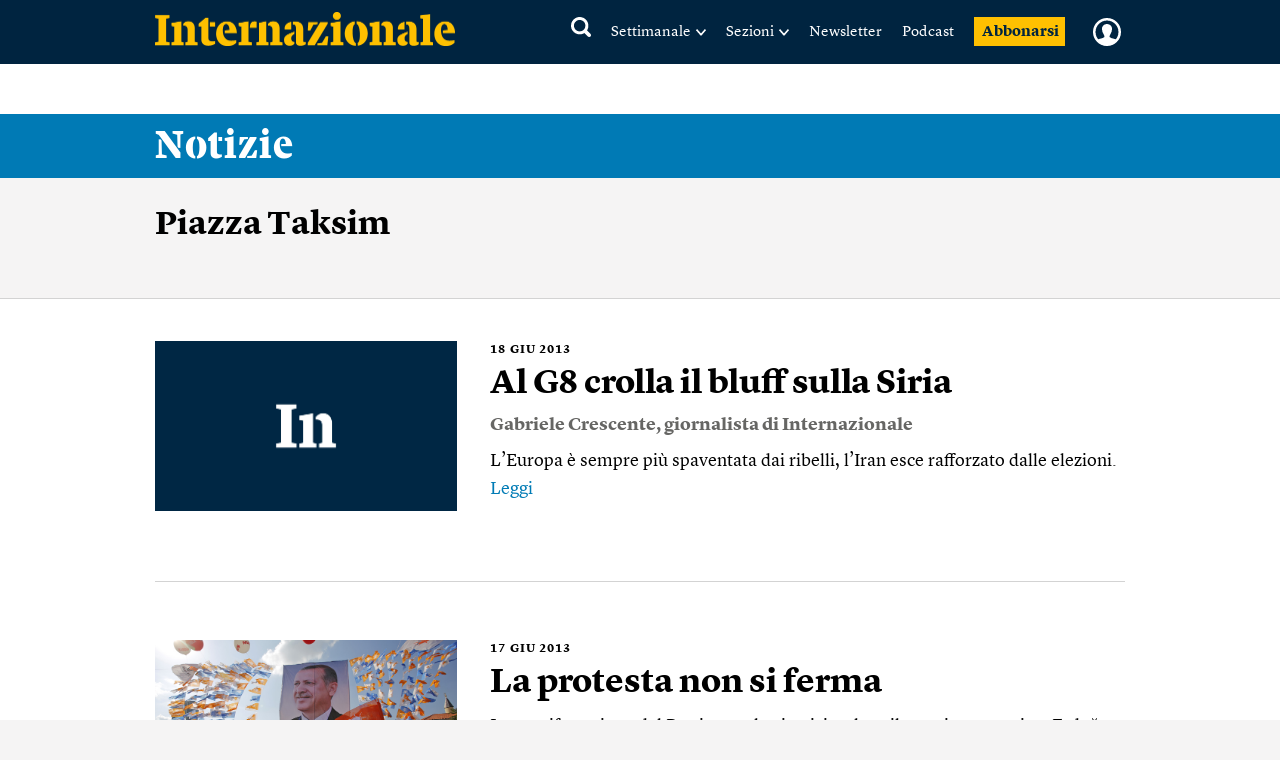

--- FILE ---
content_type: text/html; charset=utf-8
request_url: https://www.google.com/recaptcha/api2/aframe
body_size: 268
content:
<!DOCTYPE HTML><html><head><meta http-equiv="content-type" content="text/html; charset=UTF-8"></head><body><script nonce="4O5YhHPW5YezyhxDMAcQlA">/** Anti-fraud and anti-abuse applications only. See google.com/recaptcha */ try{var clients={'sodar':'https://pagead2.googlesyndication.com/pagead/sodar?'};window.addEventListener("message",function(a){try{if(a.source===window.parent){var b=JSON.parse(a.data);var c=clients[b['id']];if(c){var d=document.createElement('img');d.src=c+b['params']+'&rc='+(localStorage.getItem("rc::a")?sessionStorage.getItem("rc::b"):"");window.document.body.appendChild(d);sessionStorage.setItem("rc::e",parseInt(sessionStorage.getItem("rc::e")||0)+1);localStorage.setItem("rc::h",'1768541694392');}}}catch(b){}});window.parent.postMessage("_grecaptcha_ready", "*");}catch(b){}</script></body></html>

--- FILE ---
content_type: text/javascript;charset=utf-8
request_url: https://id.cxense.com/public/user/id?json=%7B%22identities%22%3A%5B%7B%22type%22%3A%22ckp%22%2C%22id%22%3A%22mkgg28wgooyszg09%22%7D%2C%7B%22type%22%3A%22lst%22%2C%22id%22%3A%222ctr7mgz8ubjt1ukqd7uzjpx0z%22%7D%2C%7B%22type%22%3A%22cst%22%2C%22id%22%3A%222ctr7mgz8ubjt1ukqd7uzjpx0z%22%7D%5D%7D&callback=cXJsonpCB1
body_size: 188
content:
/**/
cXJsonpCB1({"httpStatus":200,"response":{"userId":"cx:2ac6rnpp2itud26ejzal4hql6s:1s29daqc2x19r","newUser":true}})

--- FILE ---
content_type: text/javascript;charset=utf-8
request_url: https://p1cluster.cxense.com/p1.js
body_size: 99
content:
cX.library.onP1('2ctr7mgz8ubjt1ukqd7uzjpx0z');
